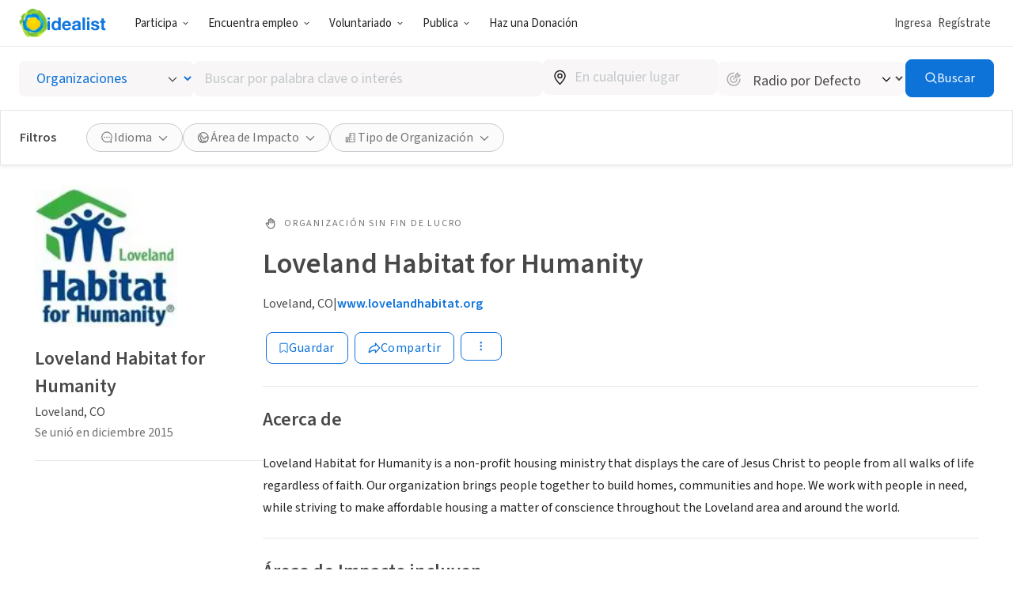

--- FILE ---
content_type: image/svg+xml
request_url: https://www.idealist.org/assets/e326b6247cff373add3095be19b17e081bd4a91c/images/icons/normalized/share.svg
body_size: -256
content:
<svg xmlns="http://www.w3.org/2000/svg" fill="none" viewBox="0 0 24 24">
  <path stroke="#000" stroke-linecap="round" stroke-linejoin="round" stroke-width="1.6" d="m20 12-6.4-7v3.5C10.4 8.5 4 10.6 4 19c2.5-2 6-4.5 9.6-3.5V19l6.4-7Z"/>
</svg>

